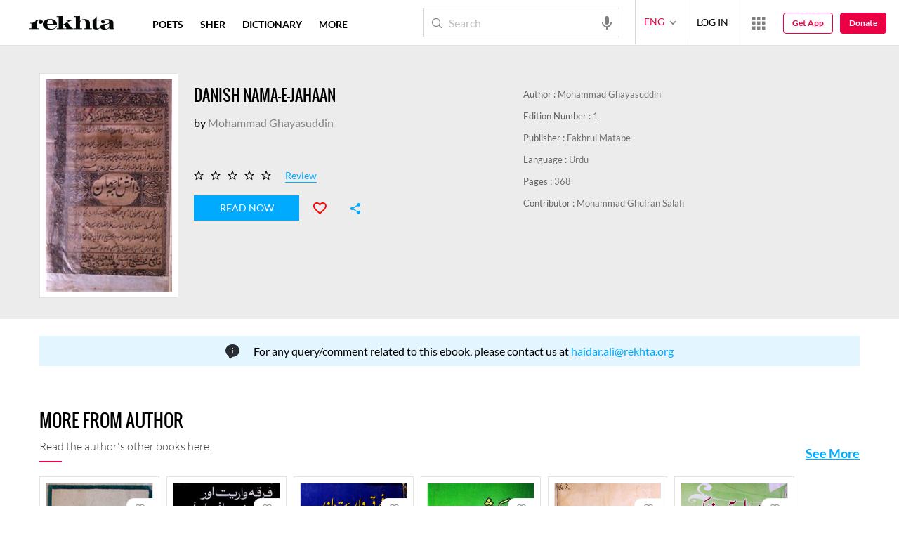

--- FILE ---
content_type: application/x-javascript; charset=utf-8
request_url: https://world.rekhta.org/user/userinfo
body_size: 178
content:
var userInfo = {"Name":null,"ImageUrl":null,"Id":null,"SessionId":"3c9d9c3e-7f29-443d-8d79-34373b9abade","FavCount":0,"GuestUserValue":null,"SearchSessionId":"3c9d9c3e-7f29-443d-8d79-34373b9abade","Email":null,"host":"world.rekhta.org"};